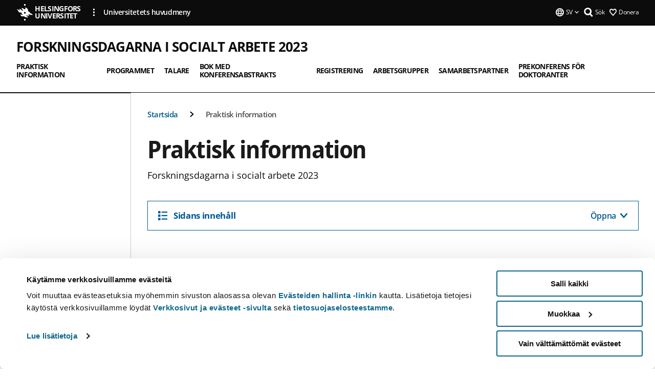

--- FILE ---
content_type: text/html; charset=UTF-8
request_url: https://www.helsinki.fi/sv/konferenser/forskningsdagarna-i-socialt-arbete-2023/praktisk-information
body_size: 11878
content:

<!DOCTYPE html>
<html lang="sv" dir="ltr" prefix="og: https://ogp.me/ns#">
<head>
  <style>
    /* Hide Cookiebot branding as soon as page loads */
    #CybotCookiebotDialogHeader,
    #CybotCookiebotDialog.CybotEdge #CybotCookiebotDialogHeader {display: none !important;}
  </style>
  <script type="text/javascript" data-cookieconsent="ignore">
    window.dataLayer = window.dataLayer || [];
    function gtag() {
        dataLayer.push(arguments);
    }
    gtag("consent", "default", {
        ad_personalization: "denied",
        ad_storage: "denied",
        ad_user_data: "denied",
        analytics_storage: "denied",
        functionality_storage: "denied",
        personalization_storage: "denied",
        security_storage: "granted",
        wait_for_update: 500
    });
    gtag("set", "ads_data_redaction", true);
    gtag("set", "url_passthrough", true);
  </script>
  
      
  
  <meta charset="utf-8" />
<meta name="description" content="Forskningsdagarna i socialt arbete 2023" />
<link rel="canonical" href="https://www.helsinki.fi/sv/konferenser/forskningsdagarna-i-socialt-arbete-2023/praktisk-information" />
<meta property="og:site_name" content="Helsingfors universitet" />
<meta property="og:type" content="website" />
<meta property="og:url" content="https://www.helsinki.fi/sv/konferenser/forskningsdagarna-i-socialt-arbete-2023/praktisk-information" />
<meta property="og:title" content="Praktisk information | Forskningsdagarna i socialt arbete 2023 | Helsingfors universitet" />
<meta property="og:description" content="Forskningsdagarna i socialt arbete 2023" />
<meta property="og:image" content="https://www.helsinki.fi/themes/custom/helsingin_yliopisto/images/share/share.png" />
<meta name="twitter:card" content="summary_large_image" />
<meta name="twitter:title" content="Praktisk information | Forskningsdagarna i socialt arbete 2023 | Helsingfors universitet" />
<meta name="twitter:description" content="Forskningsdagarna i socialt arbete 2023" />
<meta name="twitter:image" content="https://www.helsinki.fi/themes/custom/helsingin_yliopisto/images/share/share.png" />
<meta name="Generator" content="Drupal 10 (https://www.drupal.org)" />
<meta name="MobileOptimized" content="width" />
<meta name="HandheldFriendly" content="true" />
<meta name="viewport" content="width=device-width, initial-scale=1.0" />
<script id="Cookiebot" src="https://consent.cookiebot.com/uc.js" data-cbid="e422c4ee-0ebe-400c-b22b-9c74b6faeac3" async fetchpriority="high"></script>
<script type="application/ld+json">{
    "@context": "https://schema.org",
    "@type": "BreadcrumbList",
    "itemListElement": [
        {
            "@type": "ListItem",
            "position": 1,
            "name": "Startsida",
            "item": "https://www.helsinki.fi/sv"
        },
        {
            "@type": "ListItem",
            "position": 2,
            "name": "Forskningsdagarna i socialt arbete 2023",
            "item": "https://www.helsinki.fi/sv/konferenser/forskningsdagarna-i-socialt-arbete-2023"
        }
    ]
}</script>
<link rel="icon" href="/themes/custom/helsingin_yliopisto/favicon.ico" type="image/vnd.microsoft.icon" />
<link rel="alternate" hreflang="fi" href="https://www.helsinki.fi/fi/konferenssit/sosiaalityon-tutkimuksen-paivat-2023/kaytannon-tietoa" />
<link rel="alternate" hreflang="sv" href="https://www.helsinki.fi/sv/konferenser/forskningsdagarna-i-socialt-arbete-2023/praktisk-information" />
<link rel="alternate" hreflang="en" href="https://www.helsinki.fi/en/conferences/social-work-research-days-2023/practical-information" />
<link rel="modulepreload" href="/themes/custom/helsingin_yliopisto/dist/hudslib-0.9.6/esm/globalScript-3f479486.js" as="script" crossorigin fetchpriority="high" />
<link rel="modulepreload" href="/themes/custom/helsingin_yliopisto/dist/hudslib-0.9.6/esm/huds-lib.js" as="script" crossorigin fetchpriority="high" />
<link rel="modulepreload" href="/themes/custom/helsingin_yliopisto/dist/hudslib-0.9.6/esm/hy-box.entry.js" as="script" crossorigin fetchpriority="high" />
<link rel="modulepreload" href="/themes/custom/helsingin_yliopisto/dist/hudslib-0.9.6/esm/hy-breadcrumbs_15.entry.js" as="script" crossorigin fetchpriority="high" />
<link rel="modulepreload" href="/themes/custom/helsingin_yliopisto/dist/hudslib-0.9.6/esm/hy-icon-caret-down.entry.js" as="script" crossorigin fetchpriority="high" />
<link rel="modulepreload" href="/themes/custom/helsingin_yliopisto/dist/hudslib-0.9.6/esm/hy-icon-caret-left.entry.js" as="script" crossorigin fetchpriority="high" />
<link rel="modulepreload" href="/themes/custom/helsingin_yliopisto/dist/hudslib-0.9.6/esm/hy-icon-caret-right.entry.js" as="script" crossorigin fetchpriority="high" />
<link rel="modulepreload" href="/themes/custom/helsingin_yliopisto/dist/hudslib-0.9.6/esm/hy-icon-caret-up.entry.js" as="script" crossorigin fetchpriority="high" />
<link rel="modulepreload" href="/themes/custom/helsingin_yliopisto/dist/hudslib-0.9.6/esm/hy-icon-globe.entry.js" as="script" crossorigin fetchpriority="high" />
<link rel="modulepreload" href="/themes/custom/helsingin_yliopisto/dist/hudslib-0.9.6/esm/hy-icon-heart-support.entry.js" as="script" crossorigin fetchpriority="high" />
<link rel="modulepreload" href="/themes/custom/helsingin_yliopisto/dist/hudslib-0.9.6/esm/hy-icon-hy-logo.entry.js" as="script" crossorigin fetchpriority="high" />
<link rel="modulepreload" href="/themes/custom/helsingin_yliopisto/dist/hudslib-0.9.6/esm/hy-icon-search.entry.js" as="script" crossorigin fetchpriority="high" />
<link rel="modulepreload" href="/themes/custom/helsingin_yliopisto/dist/hudslib-0.9.6/esm/hy-image.entry.js" as="script" crossorigin fetchpriority="high" />
<link rel="modulepreload" href="/themes/custom/helsingin_yliopisto/dist/hudslib-0.9.6/esm/hy-main.entry.js" as="script" crossorigin fetchpriority="high" />
<link rel="modulepreload" href="/themes/custom/helsingin_yliopisto/dist/hudslib-0.9.6/esm/index-2ffe17c9.js" as="script" crossorigin fetchpriority="high" />
<link rel="modulepreload" href="/themes/custom/helsingin_yliopisto/dist/hudslib-0.9.6/esm/utils-1e7f5184.js" as="script" crossorigin fetchpriority="high" />
<link rel="preload" href="/themes/custom/helsingin_yliopisto/dist/hudslib/fonts/Open-Sans-600/Open-Sans-600.woff2" as="font" crossorigin fetchpriority="high" />
<link rel="preload" href="/themes/custom/helsingin_yliopisto/dist/hudslib/fonts/Open-Sans-regular/Open-Sans-regular.woff2" as="font" crossorigin fetchpriority="high" />

  <title>Praktisk information | Forskningsdagarna i socialt arbete 2023 | Helsingfors universitet</title>
  <link rel="stylesheet" media="all" href="/sites/default/files/css/css_kq4gKku6-phsWZ6n98t6GZmGgAB8OqQhik_D4hOZ5t0.css?delta=0&amp;language=sv&amp;theme=helsingin_yliopisto&amp;include=eJyNzUEKAjEMheELNTNHktTGNhCT0LQjc3sHXIjQhdufj_caSbBW1tspbM4xbC8UXBXijEFPEM6pLVQVyygQ40pal2Q2-Nn6C8HDdMSSHlzI3Pq4fg-mF9wjkmPH2tFb7KVPR9m-ZZvqMwtHo5I-83vGoDd-_WIJ" />
<link rel="stylesheet" media="all" href="/sites/default/files/css/css_VXKvNx9KHusFoR9cDy2zR45Z_QZ7HfXoShmJNvakuyM.css?delta=1&amp;language=sv&amp;theme=helsingin_yliopisto&amp;include=eJyNzUEKAjEMheELNTNHktTGNhCT0LQjc3sHXIjQhdufj_caSbBW1tspbM4xbC8UXBXijEFPEM6pLVQVyygQ40pal2Q2-Nn6C8HDdMSSHlzI3Pq4fg-mF9wjkmPH2tFb7KVPR9m-ZZvqMwtHo5I-83vGoDd-_WIJ" />

  <script src="/themes/custom/helsingin_yliopisto/dist/hudslib-0.9.6/esm/huds-lib.js?v=0.9.6" type="module" defer fetchpriority="high"></script>
<script src="/themes/custom/helsingin_yliopisto/dist/hudslib-0.9.6/huds-lib/huds-lib.esm.js?v=0.9.6" nomodule defer></script>
<script src="/themes/custom/helsingin_yliopisto/dist/uhds-1.0.1/component-library/component-library.esm.js?v=1.0.1" type="module" defer fetchpriority="high"></script>


  <link rel="preconnect" href="//customer.cludo.com"/>
  <link rel="preconnect" href="//consent.cookiebot.com"/>
  <link rel="dns-prefetch" href="//siteimproveanalytics.com"/>
  <link rel="dns-prefetch" href="//d2oarllo6tn86.cloudfront.net" />
  <link rel="dns-prefetch" href="//connect.facebook.net" />

  <link rel="preload" href="https://customer.cludo.com/assets/2594/11998/cludo-search.min.css" as="style" onload="this.onload=null;this.rel='stylesheet'">
  <noscript><link rel="stylesheet" href="https://customer.cludo.com/assets/2594/11998/cludo-search.min.css"></noscript>

  
        <style>
    html :not(:defined){visibility:hidden}html.prerendered :not(:defined){visibility:visible}.visually-hidden{position:absolute!important;overflow:hidden;clip:rect(1px,1px,1px,1px);width:1px;height:1px;word-wrap:normal}
  </style>
</head>
<body class="ct--content_page is-group-page">
  <!-- Google Tag Manager (noscript) -->
  <noscript><iframe src="https://www.googletagmanager.com/ns.html?id=GTM-5PMSGQ"
  height="0" width="0" style="display:none;visibility:hidden"></iframe></noscript>
  <!-- End Google Tag Manager (noscript) -->

    <ds-store ds-language="sv"></ds-store>

    <a href="#main-content" class="visually-hidden focusable">
      Hoppa till huvudinnehåll
  </a>
  
    <div class="dialog-off-canvas-main-canvas" data-off-canvas-main-canvas>
    
<div class="layout-container">

  

  <header role="banner">
    
  <div class="hy-region--header">
    
              
                              
                                                                                                    
        
                
                              
                                                                                  
        
                
                              
                                                                                  
        
                
                              
                                                                                  
        
                
                              
                                                                                  
        
                
                              
                                                                                  
        
                
                              
                                                                                  
        
                
                              
                                                                                  
        
                
                  
                                                                                                          
                                                                                        
                                                                                        
                                                                                        
                                                                                        
                                                                                        
                      
            <hy-site-header
      is-group="true"
      is-luomus-group = "false"
      is-beta-group = "false"
      group-type = "generic_site_group_menu"
      group-logo-url=""
      research-group-label = "Forskningsgrupp"
      site-label="Helsingfors universitet"
      site-url="/sv"
      logo-label="Forskningsdagarna i socialt arbete 2023"
      logo-url="/sv/konferenser/forskningsdagarna-i-socialt-arbete-2023"
      menu-label="Meny"
      menu-label-close="Stäng"
      data-menu-language="[{&quot;langCode&quot;:&quot;fi&quot;,&quot;abbr&quot;:&quot;SUOMI&quot;,&quot;label&quot;:&quot;SUOMI (FI)&quot;,&quot;isActive&quot;:false,&quot;url&quot;:&quot;\/fi\/konferenssit\/sosiaalityon-tutkimuksen-paivat-2023\/kaytannon-tietoa&quot;},{&quot;langCode&quot;:&quot;sv&quot;,&quot;abbr&quot;:&quot;SVENSKA&quot;,&quot;label&quot;:&quot;SVENSKA (SV)&quot;,&quot;isActive&quot;:true,&quot;url&quot;:&quot;\/sv\/konferenser\/forskningsdagarna-i-socialt-arbete-2023\/praktisk-information&quot;},{&quot;langCode&quot;:&quot;en&quot;,&quot;abbr&quot;:&quot;ENGLISH&quot;,&quot;label&quot;:&quot;ENGLISH (EN)&quot;,&quot;isActive&quot;:false,&quot;url&quot;:&quot;\/en\/conferences\/social-work-research-days-2023\/practical-information&quot;}]"
      data-menu-donate="[{&quot;label&quot;:&quot;Donera&quot;,&quot;url&quot;:&quot;https:\/\/www.helsinki.fi\/sv\/innovationer-och-samarbete\/donera&quot;}]"
      data-site-header-labels="{&quot;menu_labels&quot;:{&quot;open&quot;:&quot;\u00d6ppna mobil meny&quot;,&quot;close&quot;:&quot;St\u00e4ng mobil meny&quot;,&quot;expand&quot;:&quot;\u00d6ppna submeny f\u00f6r&quot;,&quot;return&quot;:&quot;Tillbaka till f\u00f6reg\u00e5ende plan&quot;,&quot;home&quot;:&quot;Startsida&quot;,&quot;main&quot;:&quot;Huvudmeny&quot;,&quot;front_page&quot;:&quot;Startsida&quot;},&quot;search_labels&quot;:{&quot;label&quot;:&quot;S\u00f6k&quot;,&quot;open&quot;:&quot;S\u00f6k&quot;,&quot;close&quot;:&quot;S\u00f6k&quot;},&quot;language_labels&quot;:{&quot;open&quot;:&quot;\u00d6ppna spr\u00e5k meny&quot;,&quot;close&quot;:&quot;St\u00e4ng spr\u00e5k meny&quot;},&quot;group_pages&quot;:{&quot;university_main_menu&quot;:&quot;Universitetets huvudmeny&quot;,&quot;university_home_page&quot;:&quot;Universitetets &quot;,&quot;university_front_page&quot;:&quot;Startsida&quot;}}"
      data-site-search-labels="{&quot;search_description&quot;:&quot;web pages, study options, people, research groups, etc\u2026&quot;,&quot;search_placeholder&quot;:&quot;What do you want to find\u2026&quot;,&quot;search_label&quot;:&quot;S\u00f6k&quot;,&quot;search_close_label&quot;:&quot;Exit search&quot;,&quot;search_tools_label&quot;:&quot;Special Search tools&quot;}"
      data-search-tools="null"
      data-main-menu-links="[{&quot;menuLinkId&quot;:&quot;23949b425877470b042939ed7dd7520f&quot;,&quot;isActive&quot;:&quot;false&quot;,&quot;isExternal&quot;:false,&quot;label&quot;:&quot;Aktuellt&quot;,&quot;url&quot;:&quot;\/sv\/aktuellt&quot;,&quot;description&quot;:&quot;&quot;,&quot;closeButtonTitle&quot;:&quot;St\u00e4ng&quot;},{&quot;menuLinkId&quot;:&quot;3809668c62f68a322b04e9d7e83d2be6&quot;,&quot;isActive&quot;:&quot;false&quot;,&quot;isExternal&quot;:false,&quot;label&quot;:&quot;Utbildning och undervisning&quot;,&quot;url&quot;:&quot;\/sv\/utbildning-och-undervisning&quot;,&quot;description&quot;:&quot;&quot;,&quot;closeButtonTitle&quot;:&quot;St\u00e4ng&quot;},{&quot;menuLinkId&quot;:&quot;a5511251070caf4065b59603afb8406f&quot;,&quot;isActive&quot;:&quot;false&quot;,&quot;isExternal&quot;:false,&quot;label&quot;:&quot;Forskning&quot;,&quot;url&quot;:&quot;\/sv\/forskning&quot;,&quot;description&quot;:&quot;&quot;,&quot;closeButtonTitle&quot;:&quot;St\u00e4ng&quot;},{&quot;menuLinkId&quot;:&quot;536805e69bd47e9a43d8b574ce718432&quot;,&quot;isActive&quot;:&quot;false&quot;,&quot;isExternal&quot;:false,&quot;label&quot;:&quot;Innovationer och samarbete&quot;,&quot;url&quot;:&quot;\/sv\/innovationer-och-samarbete&quot;,&quot;description&quot;:&quot;&quot;,&quot;closeButtonTitle&quot;:&quot;St\u00e4ng&quot;},{&quot;menuLinkId&quot;:&quot;1c0a63f86fc85e1f9d2a8d2caa1e94e6&quot;,&quot;isActive&quot;:&quot;false&quot;,&quot;isExternal&quot;:false,&quot;label&quot;:&quot;Om oss&quot;,&quot;url&quot;:&quot;\/sv\/om-oss&quot;,&quot;description&quot;:&quot;&quot;,&quot;closeButtonTitle&quot;:&quot;St\u00e4ng&quot;},{&quot;menuLinkId&quot;:&quot;eda6b7586d606ffd7eff24869d731bd7&quot;,&quot;isActive&quot;:&quot;false&quot;,&quot;isExternal&quot;:false,&quot;label&quot;:&quot;Fakulteter och enheter&quot;,&quot;url&quot;:&quot;\/sv\/fakulteter-och-enheter&quot;,&quot;description&quot;:&quot;&quot;,&quot;closeButtonTitle&quot;:&quot;St\u00e4ng&quot;}]"
    >
      <nav
        role="navigation"
        class="hy-site-header__menu-desktop is-group is-dropdown js-hy-desktop-navigation"
        slot="menu"
        is-group="true"
        is-dropdown="true"
      >
                                  <ul class="hy-desktop-menu hy-menu">
                                            <li
            class='hy-desktop-menu__item'
          >
            <a
                              aria-current="page"
                            href="/sv/konferenser/forskningsdagarna-i-socialt-arbete-2023/praktisk-information"
              target=_self
              class='hy-desktop-menu__button'
              menu-link-id="36f75875ca8eebabe234535ccc9c4b3e"
              aria-haspopup="menu"
            >
                              <span class="label">Praktisk information</span>
                          </a>
          </li>
                                    <li
            class='hy-desktop-menu__item'
          >
            <a
                            href="/sv/konferenser/forskningsdagarna-i-socialt-arbete-2023/programmet"
              target=_self
              class='hy-desktop-menu__button'
              menu-link-id="4bfad5ecc7cbf840f91c661102bd8192"
              aria-haspopup="menu"
            >
                              <span class="label">Programmet</span>
                          </a>
          </li>
                                    <li
            class='hy-desktop-menu__item'
          >
            <a
                            href="/sv/konferenser/forskningsdagarna-i-socialt-arbete-2023/talare"
              target=_self
              class='hy-desktop-menu__button'
              menu-link-id="e8a9f5746d3a612d0e02a877af080894"
              aria-haspopup="menu"
            >
                              <span class="label">Talare</span>
                          </a>
          </li>
                                    <li
            class='hy-desktop-menu__item'
          >
            <a
                            href="/sv/konferenser/forskningsdagarna-i-socialt-arbete-2023/bok-med-konferensabstrakts"
              target=_self
              class='hy-desktop-menu__button'
              menu-link-id="5a510c5eb57537a35fcfceace6f9edde"
              aria-haspopup="menu"
            >
                              <span class="label">Bok med konferensabstrakts</span>
                          </a>
          </li>
                                    <li
            class='hy-desktop-menu__item'
          >
            <a
                            href="/sv/konferenser/forskningsdagarna-i-socialt-arbete-2023/registrering"
              target=_self
              class='hy-desktop-menu__button'
              menu-link-id="ac04cbe71dc01a1b6f419c310cc249d9"
              aria-haspopup="menu"
            >
                              <span class="label">Registrering</span>
                          </a>
          </li>
                                    <li
            class='hy-desktop-menu__item'
          >
            <a
                            href="/sv/konferenser/forskningsdagarna-i-socialt-arbete-2023/workshops"
              target=_self
              class='hy-desktop-menu__button'
              menu-link-id="50b17eb430e3e46cb4bd91186b8f59e9"
              aria-haspopup="menu"
            >
                              <span class="label">Arbetsgrupper</span>
                          </a>
          </li>
                                    <li
            class='hy-desktop-menu__item'
          >
            <a
                            href="/sv/konferenser/forskningsdagarna-i-socialt-arbete-2023/samarbetspartner"
              target=_self
              class='hy-desktop-menu__button'
              menu-link-id="37148dbbd034bf407e80b5f83c7e44e8"
              aria-haspopup="menu"
            >
                              <span class="label">Samarbetspartner</span>
                          </a>
          </li>
                                    <li
            class='hy-desktop-menu__item'
          >
            <a
                            href="/sv/konferenser/forskningsdagarna-i-socialt-arbete-2023/prekonferens-doktoranter"
              target=_self
              class='hy-desktop-menu__button'
              menu-link-id="fba60d2a2a831edd1782e1634fadfb37"
              aria-haspopup="menu"
            >
                              <span class="label">Prekonferens för doktoranter</span>
                          </a>
          </li>
              
          </ul>
            </nav>
      <nav role='navigation' class="hy-mobile-menu js-hy-mobile-navigation is-hidden" slot="menu_mobile">
        <section class="hy-mobile-menu__header">
          <div id="menu-bc-container" class="hy-mobile-menu__breadcrumbs">
            <button
              aria-label="Return back to: Front page"
              class="hy-menu-mobile-breadcrumb is-hidden"
              data-home-label="Startsida"
              data-current-label="Startsida"
              data-main-nav-label="Huvudmeny"
              data-prev-level="0"
              data-front-url="/sv"
            >
              <hy-icon icon='hy-icon-caret-left' class="is-hidden" size=10></hy-icon>
              <span class='hy-menu-mobile-breadcrumb__label'>Startsida</span>
            </button>
            <a
              aria-label="Return back to: Front page"
              class="hy-menu-mobile-breadcrumb__link"
              href="/sv/konferenser/forskningsdagarna-i-socialt-arbete-2023"
            >
              <hy-icon icon='hy-icon-caret-left' class="is-hidden" size=10></hy-icon>
              <span class='hy-menu-mobile-breadcrumb__label'>Startsida</span>
            </a>
          </div>
          <button class="hy-mobile-menu__menu-close-button" aria-label="Close menu" disabled aria-hidden="true">
            <span>Close</span>
            <hy-icon icon='hy-icon-remove' size=16 />
          </button>
        </section>
        <section class="hy-mobile-menu__menu-container" data-mobile-menu="[{&quot;menu_link_id&quot;:&quot;796fc26c-8db9-4199-bc90-8185b99cc672&quot;,&quot;menu_parent_id&quot;:null,&quot;in_active_trail&quot;:true,&quot;menu_link_title&quot;:&quot;Praktisk information&quot;,&quot;menu_link_uri&quot;:&quot;\/sv\/konferenser\/forskningsdagarna-i-socialt-arbete-2023\/praktisk-information&quot;,&quot;menu_link_level&quot;:1,&quot;menu_link_shortcuts&quot;:[]},{&quot;menu_link_id&quot;:&quot;a4a72464-e2d2-4f69-839a-9cd8a61789d4&quot;,&quot;menu_parent_id&quot;:null,&quot;in_active_trail&quot;:false,&quot;menu_link_title&quot;:&quot;Programmet&quot;,&quot;menu_link_uri&quot;:&quot;\/sv\/konferenser\/forskningsdagarna-i-socialt-arbete-2023\/programmet&quot;,&quot;menu_link_level&quot;:1,&quot;menu_link_shortcuts&quot;:[]},{&quot;menu_link_id&quot;:&quot;f9f4bc1d-7a65-42e3-b871-50193fc4dbf4&quot;,&quot;menu_parent_id&quot;:null,&quot;in_active_trail&quot;:false,&quot;menu_link_title&quot;:&quot;Talare&quot;,&quot;menu_link_uri&quot;:&quot;\/sv\/konferenser\/forskningsdagarna-i-socialt-arbete-2023\/talare&quot;,&quot;menu_link_level&quot;:1,&quot;menu_link_shortcuts&quot;:[]},{&quot;menu_link_id&quot;:&quot;0ef7b95c-eb1d-4420-adcc-675c19c07a2a&quot;,&quot;menu_parent_id&quot;:null,&quot;in_active_trail&quot;:false,&quot;menu_link_title&quot;:&quot;Bok med konferensabstrakts&quot;,&quot;menu_link_uri&quot;:&quot;\/sv\/konferenser\/forskningsdagarna-i-socialt-arbete-2023\/bok-med-konferensabstrakts&quot;,&quot;menu_link_level&quot;:1,&quot;menu_link_shortcuts&quot;:[]},{&quot;menu_link_id&quot;:&quot;363e5990-fb8d-4d0f-ae69-c66aad83e892&quot;,&quot;menu_parent_id&quot;:null,&quot;in_active_trail&quot;:false,&quot;menu_link_title&quot;:&quot;Registrering&quot;,&quot;menu_link_uri&quot;:&quot;\/sv\/konferenser\/forskningsdagarna-i-socialt-arbete-2023\/registrering&quot;,&quot;menu_link_level&quot;:1,&quot;menu_link_shortcuts&quot;:[]},{&quot;menu_link_id&quot;:&quot;5c2a8bc4-26e7-41ea-9d8a-1603cbb98b5c&quot;,&quot;menu_parent_id&quot;:null,&quot;in_active_trail&quot;:false,&quot;menu_link_title&quot;:&quot;Arbetsgrupper&quot;,&quot;menu_link_uri&quot;:&quot;\/sv\/konferenser\/forskningsdagarna-i-socialt-arbete-2023\/workshops&quot;,&quot;menu_link_level&quot;:1,&quot;menu_link_shortcuts&quot;:[]},{&quot;menu_link_id&quot;:&quot;20ebbb7f-4d79-4059-87a6-9fc8afbc09c4&quot;,&quot;menu_parent_id&quot;:null,&quot;in_active_trail&quot;:false,&quot;menu_link_title&quot;:&quot;Samarbetspartner&quot;,&quot;menu_link_uri&quot;:&quot;\/sv\/konferenser\/forskningsdagarna-i-socialt-arbete-2023\/samarbetspartner&quot;,&quot;menu_link_level&quot;:1,&quot;menu_link_shortcuts&quot;:[]},{&quot;menu_link_id&quot;:&quot;753708ab-522a-467a-9430-71c131aa4703&quot;,&quot;menu_parent_id&quot;:null,&quot;in_active_trail&quot;:false,&quot;menu_link_title&quot;:&quot;Prekonferens f\u00f6r doktoranter&quot;,&quot;menu_link_uri&quot;:&quot;\/sv\/konferenser\/forskningsdagarna-i-socialt-arbete-2023\/prekonferens-doktoranter&quot;,&quot;menu_link_level&quot;:1,&quot;menu_link_shortcuts&quot;:[]}]">
                  </section>
              </nav>
    </hy-site-header>
  

  </div>

  </header>

  
  

  

  

  
    <hy-main role="main" has-sidebar=true>
      <a id="main-content" tabindex="-1"></a>      <div class="layout-content">
        
<div class="hy-main-content-wrapper">
            </div>
                  
  <div class="hy-region--content">
    <div data-drupal-messages-fallback class="hidden"></div><div id="block-breadcrumbs-2">
  
    
      
  
                                              
                  
              
                    <div class="hy-main-content-wrapper">
        <hy-breadcrumbs variant='' data-items='[{&quot;text&quot;:&quot;Startsida&quot;,&quot;url&quot;:&quot;\/sv\/konferenser\/forskningsdagarna-i-socialt-arbete-2023&quot;},{&quot;text&quot;:&quot;Praktisk information&quot;,&quot;url&quot;:&quot;&quot;}]'>
      </hy-breadcrumbs>
    </div>

            

  </div>
<div class="node node--type-content-page node--view-mode-full ds-1col clearfix is-content-page">


      
            <div class="hy-main-content-wrapper">
        <div class="page-title__wrapper page-title__wrapper--common">
          <h1 class="page-title__h1 page-title__h1--common">
            Praktisk information
          </h1>
        </div>
      </div>
      
                    <div class="hy-main-content-wrapper">
              <hy-ingress>Forskningsdagarna i socialt arbete 2023</hy-ingress>
          </div>
            
                    
      <div class="hy-main-content-wrapper">
          <hy-anchor-link-list
          list-title="Sidans innehåll"
          open-label="Öppna"
          close-label="Stäng"
          anchor-items='[{&quot;title&quot;:&quot;Kontaktuppgifter&quot;,&quot;url&quot;:&quot;#kontaktuppgifter&quot;},{&quot;title&quot;:&quot;Tidsplan f\u00f6r arbetsgrupperna&quot;,&quot;url&quot;:&quot;#tidsplan-f\u00f6r-arbetsgrupperna&quot;},{&quot;title&quot;:&quot;Platser och tillg\u00e4nglighet&quot;,&quot;url&quot;:&quot;#platser-och-tillg\u00e4nglighet&quot;},{&quot;title&quot;:&quot;Principer f\u00f6r tryggare rum&quot;,&quot;url&quot;:&quot;#principer-f\u00f6r-tryggare-rum&quot;}]'
        >
        </hy-anchor-link-list>
      </div>
  
                        


  <div class="paragraph paragraph--type--text-paragraph paragraph--view-mode--default">
    
              <div class="hy-main-content-wrapper">
                	          <hy-heading heading=h2 id="kontaktuppgifter" section=contentsection>
            Kontaktuppgifter
          </hy-heading>
              
      <hy-paragraph-text variant=content_page placement=external>
        
                    <p>Kontaktperson:&nbsp;</p>
<p><ds-link ds-href="mailto:eveliina.heino@helsinki.fi" ds-text="eveliina.heino@helsinki.fi" ds-target="_self"></ds-link></p>

            
      </hy-paragraph-text>

                    <hy-box mb="1.75, 1.75, 2, 2.5"></hy-box>
      
              </div>
      
      </div>

                        


  <div class="paragraph paragraph--type--text-paragraph paragraph--view-mode--default">
    
              <div class="hy-main-content-wrapper">
                	          <hy-heading heading=h2 id="tidsplan-för-arbetsgrupperna" section=contentsection>
            Tidsplan för arbetsgrupperna
          </hy-heading>
              
      <hy-paragraph-text variant=content_page placement=external>
        
                    <p>Se tidtabellen för arbetsgrupperna på <ds-link ds-href="https://www.helsinki.fi/fi/konferenssit/sosiaalityon-tutkimuksen-paivat-2023/kaytannon-tietoa" ds-text="finska" ds-target="_self"></ds-link> eller <ds-link ds-href="https://www.helsinki.fi/en/conferences/social-work-research-days-2023/practical-information" ds-text="engelska" ds-target="_self"></ds-link>.</p>
<p>&nbsp;
</p>
<p>&nbsp;</p>

            
      </hy-paragraph-text>

                    <hy-box mb="1.75, 1.75, 2, 2.5"></hy-box>
      
              </div>
      
      </div>

                        
			<div>
      				<div class="hy-main-content-wrapper">
														<hy-heading heading=h2 id=platser-och-tillgänglighet section=contentsection>
						Platser och tillgänglighet
					</hy-heading>
											<hy-two-columns >
                    <div slot="main">
            
                    


  <div class="paragraph paragraph--type--text-paragraph paragraph--view-mode--text-with-two-columns">
    
      
      <hy-paragraph-text variant=content_page placement=internal>
        
                    <h5 lang="EN-US">Helsingfors universitetets huvudbyggnad&nbsp;</h5>
<p lang="EN-US">Unionsgatan 34&nbsp;</p>
<p>Tillgänglig ingång Yliopistonkatu 2</p>
<p>Könsneutrala toaletter finns i källaren och i alla korridorer på andra och tredje våningen. Könsuppdelade toaletter finns i lobbyn på första våningen. Den tillgängliga toaletten finns i källaren.</p>
<h5 lang="EN-US">Porthania&nbsp;</h5>
<p lang="EN-US">Universitetsgatan 3&nbsp;</p>
<p>Tillgänglig ingång vid huvudentrén</p>
<p>Könsneutrala toaletter finns i korridorerna på 3:e, 4:e och 6:e våningen. Könsuppdelade toaletter finns i lobbyn på första och andra våningen. Tillgängliga toaletter finns i lobbyn på första våningen.</p>
<h5 lang="EN-US">Forsthuset&nbsp;</h5>
<p lang="EN-US">Unionsgatan 40 /&nbsp;Fabiansgatan 39</p>
<p>Ingången till Unionsgatan 40 är tillgänglig. Obs: Ingången vid Fabiansgatan 39 är otillgänglig.</p>
<p>Den tillgängliga toaletten finns på första våningen. För att öppna den ber du vaktmästaren på första våningen, som öppnar dörren genom att trycka på en knapp. De andra toaletterna är könsuppdelade.</p>
<h5 lang="EN-US">Språkcentrum&nbsp;</h5>
<p lang="EN-US">Fabiansgatan 26&nbsp;</p>
<p>Tillgänglig ingång Fabiansgatan 28</p>
<p>Tillgängliga toaletter finns på första och tredje våningen. Andra toaletter är könsuppdelade.</p>
<h5 lang="EN-US">Helsingfors stadshus</h5>
<p lang="EN-US">Norra Esplanaden 11-13&nbsp;</p>
<p lang="EN-US"><ds-link ds-href="https://www.hel.fi/helsinki/sv/stad-och-forvaltning/delta/kontakt/sok-verksamhetsstallen/toimipistekuvaus?id=28473" ds-text="Tillgänglighet" ds-target="_blank"></ds-link></p>

            
      </hy-paragraph-text>

                    <hy-box mb="1.75, 1.75, 2, 2.5"></hy-box>
      
      
      </div>

            
          </div>
					<div slot="side">
						
      <div>
              <div>
          

						<hy-image
				source-set="[{&quot;src&quot;:&quot;\/assets\/drupal\/s3fs-public\/styles\/16_10_xl\/public\/migrated-generic-group-long-pages\/body-images\/58891-main_building_lift_up_image.png.webp?itok=SlEb-3Dl 1x, \/assets\/drupal\/s3fs-public\/styles\/16_10_xl_2x\/public\/migrated-generic-group-long-pages\/body-images\/58891-main_building_lift_up_image.png.webp?itok=_kB0vOSf 2x&quot;,&quot;media&quot;:&quot;all and (min-width: 1200px)&quot;,&quot;type&quot;:&quot;image\/webp&quot;},{&quot;src&quot;:&quot;\/assets\/drupal\/s3fs-public\/styles\/16_10_xl\/public\/migrated-generic-group-long-pages\/body-images\/58891-main_building_lift_up_image.png.webp?itok=SlEb-3Dl 1x, \/assets\/drupal\/s3fs-public\/styles\/16_10_xl_2x\/public\/migrated-generic-group-long-pages\/body-images\/58891-main_building_lift_up_image.png.webp?itok=_kB0vOSf 2x&quot;,&quot;media&quot;:&quot;all and (min-width: 960px)&quot;,&quot;type&quot;:&quot;image\/webp&quot;},{&quot;src&quot;:&quot;\/assets\/drupal\/s3fs-public\/styles\/16_10_l\/public\/migrated-generic-group-long-pages\/body-images\/58891-main_building_lift_up_image.png.webp?itok=z8WvNiEb 1x, \/assets\/drupal\/s3fs-public\/styles\/16_10_l_2x\/public\/migrated-generic-group-long-pages\/body-images\/58891-main_building_lift_up_image.png.webp?itok=Ns2bR9DN 2x&quot;,&quot;media&quot;:&quot;all and (min-width: 768px) and (max-width: 959px)&quot;,&quot;type&quot;:&quot;image\/webp&quot;},{&quot;src&quot;:&quot;\/assets\/drupal\/s3fs-public\/styles\/16_10_m\/public\/migrated-generic-group-long-pages\/body-images\/58891-main_building_lift_up_image.png.webp?itok=Djf6WOaN 1x, \/assets\/drupal\/s3fs-public\/styles\/16_10_m_2x\/public\/migrated-generic-group-long-pages\/body-images\/58891-main_building_lift_up_image.png.webp?itok=H1bo4T5U 2x&quot;,&quot;media&quot;:&quot;all and (min-width: 480px) and (max-width: 767px)&quot;,&quot;type&quot;:&quot;image\/webp&quot;},{&quot;src&quot;:&quot;\/assets\/drupal\/s3fs-public\/styles\/16_10_s\/public\/migrated-generic-group-long-pages\/body-images\/58891-main_building_lift_up_image.png.webp?itok=WIFzhZdK 1x, \/assets\/drupal\/s3fs-public\/styles\/16_10_s_2x\/public\/migrated-generic-group-long-pages\/body-images\/58891-main_building_lift_up_image.png.webp?itok=fkqLemPr 2x&quot;,&quot;media&quot;:&quot;(min-width: 0px)&quot;,&quot;type&quot;:&quot;image\/webp&quot;}]"
				image-url="/assets/drupal/s3fs-public/styles/16_10_fallback/public/migrated-generic-group-long-pages/body-images/58891-main_building_lift_up_image.png.jpeg?itok=JwjvTMSv"
				image-alt=""
				aspect-ratio-width=16
				aspect-ratio-height=10
				caption="Huvudbyggnaden"
			>
			</hy-image>
			
        </div>
              <div>
          

						<hy-image
				source-set="[{&quot;src&quot;:&quot;\/assets\/drupal\/s3fs-public\/styles\/16_10_xl\/public\/migrated-research-group\/paragraph-images\/porthania.jpg.webp?itok=i2ksKIjk 1x, \/assets\/drupal\/s3fs-public\/styles\/16_10_xl_2x\/public\/migrated-research-group\/paragraph-images\/porthania.jpg.webp?itok=dyRZVfWq 2x&quot;,&quot;media&quot;:&quot;all and (min-width: 1200px)&quot;,&quot;type&quot;:&quot;image\/webp&quot;},{&quot;src&quot;:&quot;\/assets\/drupal\/s3fs-public\/styles\/16_10_xl\/public\/migrated-research-group\/paragraph-images\/porthania.jpg.webp?itok=i2ksKIjk 1x, \/assets\/drupal\/s3fs-public\/styles\/16_10_xl_2x\/public\/migrated-research-group\/paragraph-images\/porthania.jpg.webp?itok=dyRZVfWq 2x&quot;,&quot;media&quot;:&quot;all and (min-width: 960px)&quot;,&quot;type&quot;:&quot;image\/webp&quot;},{&quot;src&quot;:&quot;\/assets\/drupal\/s3fs-public\/styles\/16_10_l\/public\/migrated-research-group\/paragraph-images\/porthania.jpg.webp?itok=GiTrV0-2 1x, \/assets\/drupal\/s3fs-public\/styles\/16_10_l_2x\/public\/migrated-research-group\/paragraph-images\/porthania.jpg.webp?itok=YYZIZX4J 2x&quot;,&quot;media&quot;:&quot;all and (min-width: 768px) and (max-width: 959px)&quot;,&quot;type&quot;:&quot;image\/webp&quot;},{&quot;src&quot;:&quot;\/assets\/drupal\/s3fs-public\/styles\/16_10_m\/public\/migrated-research-group\/paragraph-images\/porthania.jpg.webp?itok=GQu2Ba_A 1x, \/assets\/drupal\/s3fs-public\/styles\/16_10_m_2x\/public\/migrated-research-group\/paragraph-images\/porthania.jpg.webp?itok=oUgxXKKm 2x&quot;,&quot;media&quot;:&quot;all and (min-width: 480px) and (max-width: 767px)&quot;,&quot;type&quot;:&quot;image\/webp&quot;},{&quot;src&quot;:&quot;\/assets\/drupal\/s3fs-public\/styles\/16_10_s\/public\/migrated-research-group\/paragraph-images\/porthania.jpg.webp?itok=jqOhTNPv 1x, \/assets\/drupal\/s3fs-public\/styles\/16_10_s_2x\/public\/migrated-research-group\/paragraph-images\/porthania.jpg.webp?itok=ATLAuXjl 2x&quot;,&quot;media&quot;:&quot;(min-width: 0px)&quot;,&quot;type&quot;:&quot;image\/webp&quot;}]"
				image-url="/assets/drupal/s3fs-public/styles/16_10_fallback/public/migrated-research-group/paragraph-images/porthania.jpg.jpeg?itok=P4ExiqSG"
				image-alt=""
				aspect-ratio-width=16
				aspect-ratio-height=10
				caption="Porthania"
			>
			</hy-image>
			
        </div>
              <div>
          

						<hy-image
				source-set="[{&quot;src&quot;:&quot;\/assets\/drupal\/s3fs-public\/styles\/16_10_xl\/public\/migrated-group-news\/179690-metsatalo_01_photohy_eeroroine_1.jpg.webp?itok=lKbzgriP 1x, \/assets\/drupal\/s3fs-public\/styles\/16_10_xl_2x\/public\/migrated-group-news\/179690-metsatalo_01_photohy_eeroroine_1.jpg.webp?itok=2XjKnadC 2x&quot;,&quot;media&quot;:&quot;all and (min-width: 1200px)&quot;,&quot;type&quot;:&quot;image\/webp&quot;},{&quot;src&quot;:&quot;\/assets\/drupal\/s3fs-public\/styles\/16_10_xl\/public\/migrated-group-news\/179690-metsatalo_01_photohy_eeroroine_1.jpg.webp?itok=lKbzgriP 1x, \/assets\/drupal\/s3fs-public\/styles\/16_10_xl_2x\/public\/migrated-group-news\/179690-metsatalo_01_photohy_eeroroine_1.jpg.webp?itok=2XjKnadC 2x&quot;,&quot;media&quot;:&quot;all and (min-width: 960px)&quot;,&quot;type&quot;:&quot;image\/webp&quot;},{&quot;src&quot;:&quot;\/assets\/drupal\/s3fs-public\/styles\/16_10_l\/public\/migrated-group-news\/179690-metsatalo_01_photohy_eeroroine_1.jpg.webp?itok=V_ngylxJ 1x, \/assets\/drupal\/s3fs-public\/styles\/16_10_l_2x\/public\/migrated-group-news\/179690-metsatalo_01_photohy_eeroroine_1.jpg.webp?itok=v_j_XP_X 2x&quot;,&quot;media&quot;:&quot;all and (min-width: 768px) and (max-width: 959px)&quot;,&quot;type&quot;:&quot;image\/webp&quot;},{&quot;src&quot;:&quot;\/assets\/drupal\/s3fs-public\/styles\/16_10_m\/public\/migrated-group-news\/179690-metsatalo_01_photohy_eeroroine_1.jpg.webp?itok=cO8wCTD7 1x, \/assets\/drupal\/s3fs-public\/styles\/16_10_m_2x\/public\/migrated-group-news\/179690-metsatalo_01_photohy_eeroroine_1.jpg.webp?itok=lxXqsMtX 2x&quot;,&quot;media&quot;:&quot;all and (min-width: 480px) and (max-width: 767px)&quot;,&quot;type&quot;:&quot;image\/webp&quot;},{&quot;src&quot;:&quot;\/assets\/drupal\/s3fs-public\/styles\/16_10_s\/public\/migrated-group-news\/179690-metsatalo_01_photohy_eeroroine_1.jpg.webp?itok=MWrupI5B 1x, \/assets\/drupal\/s3fs-public\/styles\/16_10_s_2x\/public\/migrated-group-news\/179690-metsatalo_01_photohy_eeroroine_1.jpg.webp?itok=R1_7xqmm 2x&quot;,&quot;media&quot;:&quot;(min-width: 0px)&quot;,&quot;type&quot;:&quot;image\/webp&quot;}]"
				image-url="/assets/drupal/s3fs-public/styles/16_10_fallback/public/migrated-group-news/179690-metsatalo_01_photohy_eeroroine_1.jpg.jpeg?itok=OxFUkk5h"
				image-alt=""
				aspect-ratio-width=16
				aspect-ratio-height=10
				caption="Forsthuset"
			>
			</hy-image>
			
        </div>
              <div>
          

						<hy-image
				source-set="[{&quot;src&quot;:&quot;\/assets\/drupal\/s3fs-public\/styles\/2_3_xl\/public\/migrated-generic-group-long-pages\/body-images\/124120-kielikeskus_2012-75muokattu2.jpg.webp?itok=umLyv7ta 1x, \/assets\/drupal\/s3fs-public\/styles\/2_3_xl_2x\/public\/migrated-generic-group-long-pages\/body-images\/124120-kielikeskus_2012-75muokattu2.jpg.webp?itok=0lLlvDK_ 2x&quot;,&quot;media&quot;:&quot;all and (min-width: 1200px)&quot;,&quot;type&quot;:&quot;image\/webp&quot;},{&quot;src&quot;:&quot;\/assets\/drupal\/s3fs-public\/styles\/2_3_wide\/public\/migrated-generic-group-long-pages\/body-images\/124120-kielikeskus_2012-75muokattu2.jpg.webp?itok=MeeOh79B 1x, \/assets\/drupal\/s3fs-public\/styles\/2_3_wide_2x\/public\/migrated-generic-group-long-pages\/body-images\/124120-kielikeskus_2012-75muokattu2.jpg.webp?itok=5R9MpQKm 2x&quot;,&quot;media&quot;:&quot;all and (min-width: 960px)&quot;,&quot;type&quot;:&quot;image\/webp&quot;},{&quot;src&quot;:&quot;\/assets\/drupal\/s3fs-public\/styles\/2_3_medium\/public\/migrated-generic-group-long-pages\/body-images\/124120-kielikeskus_2012-75muokattu2.jpg.webp?itok=vqS7T1T8 1x&quot;,&quot;media&quot;:&quot;all and (min-width: 768px) and (max-width: 959px)&quot;,&quot;type&quot;:&quot;image\/webp&quot;},{&quot;src&quot;:&quot;\/assets\/drupal\/s3fs-public\/styles\/2_3_mobile\/public\/migrated-generic-group-long-pages\/body-images\/124120-kielikeskus_2012-75muokattu2.jpg.webp?itok=6y2jySMh 1x&quot;,&quot;media&quot;:&quot;(min-width: 0px)&quot;,&quot;type&quot;:&quot;image\/webp&quot;}]"
				image-url="/assets/drupal/s3fs-public/styles/2_3_fallback/public/migrated-generic-group-long-pages/body-images/124120-kielikeskus_2012-75muokattu2.jpg.jpeg?itok=Qx6bmXKO"
				image-alt=""
				aspect-ratio-width=2
				aspect-ratio-height=3
				caption="Språkcentrum"
			>
			</hy-image>
			
        </div>
          </div>
  
					</div>
				</hy-two-columns>
							</div>
					</div>
	
                        


  <div class="paragraph paragraph--type--text-paragraph paragraph--view-mode--default">
    
              <div class="hy-main-content-wrapper">
                	          <hy-heading heading=h2 id="principer-för-tryggare-rum" section=contentsection>
            Principer för tryggare rum
          </hy-heading>
              
      <hy-paragraph-text variant=content_page placement=external>
        
                    <p>Vi ber dig att följa principerna för Tryggare rum när du deltar i forskningsdagarna i socialt arbete. Tryggare rum är platser där alla deltagare arbetar tillsammans för att skapa en atmosfär som är så respektfull, icke-diskriminerande och öppen för lärande som möjligt. I praktiken handlar det om vänlighet och omtanke om andra.</p>
<p>Diskussioner om diversitet, diskriminering och jämlikhet påverkar människor olika och ojämlikt beroende på deras egen position och erfarenheter. Att känna obehag när vi talar om maktstrukturer är inte alltid ett tecken på otrygghet, utan kan också vara ett tecken på lärande. Vi hoppas att du tolkar principerna för ett säkrare utrymme på ett kontextspecifikt sätt och tar hänsyn till din egen och andras sociala position i varje diskussionssituation.</p>
<ul>
<li>Behandla andra med ett öppet sinne och visa hänsyn mot andra och mot dig själv.</li>
<li>Respektera allas rätt att definiera sig själva och sina erfarenheter. Lyssna och försök att förstå.</li>
<li>Var medveten om de antaganden du gör om andra och försök att inte agera utifrån dem. Dessa antaganden kan omfatta nationalitet, etnisk bakgrund, kultur, religion, sexuell läggning, kön, förmåga eller social klass.</li>
<li>Var medveten om din egen sociala position i förhållande till det som diskuteras. Ge utrymme åt andra när det är lämpligt.</li>
<li>Öppen diskriminering, rasism, trakasserier eller mobbning tolereras inte. Om du stöter på eller bevittnar diskriminerande eller olämpligt beteende har du rätt att ingripa. Du kan också rapportera det till evenemangets kontaktpersoner (Inka Söderström och Mona Livholts) eller till andra arrangörer av evenemanget.</li>
<li>Vi är medvetna om att diskriminering ofta kan vara oavsiktlig eller institutionell. Att minska oavsiktlig och institutionell diskriminering är också en del av att skapa trygga rum. Vi utgår inte från att alla är felfria, och vi erkänner att lärande för att skapa tryggare rum är en pågående och oavslutad process för alla. Om du får feedback på ditt eget beteende försök att ta emot den på ett respektfullt sätt och ändra ditt beteende om det behövs.</li>
</ul>
<p>Om du stöter på eller bevittnar diskriminering eller trakasserier under ett evenemang, eller om du känner dig obekväm eller osäker, vänligen ta en lågtröskelkontakt direkt med evenemangets kontaktpersoner för tryggare rum, på plats, via telefon, e-post eller via informationsdisken. Vid Forskningsdagarna i socialt arbete är kontaktpersoner Inka Söderström (<ds-link ds-href="mailto:inka.soderstrom@helsinki.fi" ds-text="inka.soderstrom@helsinki.fi" ds-target="_self"></ds-link>&nbsp;/ tel. +358 (0)504489890 / finska och engelska) och Mona Livholts (<ds-link ds-href="mailto:mona.livholts@helsinki.fi" ds-text="mona.livholts@helsinki.fi" ds-target="_self"></ds-link>&nbsp;/ tel. +358 (0)503052099 / svenska och engelska).</p>
<p>Dessa principer för tryggare rum har skapats utifrån Helsingfors universitets och Anti-Racist Forums principer för Safer space samt artikeln "From safe spaces to brave spaces: a new way to frame dialogue around diversity and social justice" av Arao och Clemens (2013) i boken "From the art of effective facilitation" (red. Landreman).</p>
<p>* Termen "tryggare rum" har etablerats för att beteckna ett utrymme som är engagerat i att främja säkerhet och icke-diskriminering. Genom att tala om "tryggare rum" i stället för trygga rum erkänns att det inte är möjligt att skapa ett helt tryggt rum för alla.</p>

            
      </hy-paragraph-text>

                    <hy-box mb="1.75, 1.75, 2, 2.5"></hy-box>
      
              </div>
      
      </div>

            
  
</div>

  </div>

          
              </div>

              <aside class="layout-sidebar-first">
          

        </aside>
      
          </hy-main>

                      
    <hy-footer>
      
  <div class="hy-region--footer">
    
  

                                                                                                                                                                                            
                
                                                                                                                                                                                                                                        
                
                              
                
                                                                                                                                            
                
                  
    <hy-footer-base
      logo-label='Helsingfors universitet'
      logo-url='/'
      some-label='Följ oss'
      copyright-text='© Helsingfors universitet 2025'
      data-footer-base-links='[{&quot;label&quot;:&quot;Snabbl\u00e4nkar&quot;,&quot;url&quot;:&quot;&quot;,&quot;isExternal&quot;:false,&quot;mainlink&quot;:true,&quot;items&quot;:[{&quot;label&quot;:&quot;Bibliotek&quot;,&quot;url&quot;:&quot;https:\/\/www.helsinki.fi\/sv\/helsingfors-universitets-bibliotek&quot;,&quot;isExternal&quot;:&quot;external&quot;},{&quot;label&quot;:&quot;Karri\u00e4r och lediga anst\u00e4llningar&quot;,&quot;url&quot;:&quot;\/sv\/om-oss\/karriar-och-lediga-anstallningar&quot;,&quot;isExternal&quot;:false},{&quot;label&quot;:&quot;N\u00e4tbutik&quot;,&quot;url&quot;:&quot;https:\/\/go.innoflame.fi\/goshop\/unihelsinki\/en\/&quot;,&quot;isExternal&quot;:&quot;external&quot;}]},{&quot;label&quot;:&quot;Kontaktuppgifter&quot;,&quot;url&quot;:&quot;&quot;,&quot;isExternal&quot;:false,&quot;mainlink&quot;:true,&quot;items&quot;:[{&quot;label&quot;:&quot;Persons\u00f6kning&quot;,&quot;url&quot;:&quot;https:\/\/www.helsinki.fi\/sv\/om-oss\/personer\/personsokning&quot;,&quot;isExternal&quot;:&quot;external&quot;},{&quot;label&quot;:&quot;Universitetets kontaktuppgifter och byggnadernas \u00f6ppettider&quot;,&quot;url&quot;:&quot;https:\/\/www.helsinki.fi\/sv\/om-oss\/det-har-ar-helsingfors-universitet\/universitetets-kontaktuppgifter&quot;,&quot;isExternal&quot;:&quot;external&quot;},{&quot;label&quot;:&quot;Universitetets faktureringsuppgifter&quot;,&quot;url&quot;:&quot;\/sv\/om-oss\/det-har-ar-helsingfors-universitet\/universitetets-kontaktuppgifter\/universitetets-faktureringsuppgifter&quot;,&quot;isExternal&quot;:false},{&quot;label&quot;:&quot;Press och media&quot;,&quot;url&quot;:&quot;\/sv\/aktuellt\/tjanster-press-och-media&quot;,&quot;isExternal&quot;:false}]},{&quot;label&quot;:&quot;Ge respons&quot;,&quot;url&quot;:&quot;\/sv\/ge-respons&quot;,&quot;isExternal&quot;:false,&quot;mainlink&quot;:true,&quot;items&quot;:[]},{&quot;label&quot;:&quot;F\u00f6r universitetsgemenskapen&quot;,&quot;url&quot;:&quot;&quot;,&quot;isExternal&quot;:false,&quot;mainlink&quot;:true,&quot;items&quot;:[{&quot;label&quot;:&quot;Studietj\u00e4nsten f\u00f6r studerande&quot;,&quot;url&quot;:&quot;https:\/\/studies.helsinki.fi\/startsida&quot;,&quot;isExternal&quot;:&quot;external&quot;},{&quot;label&quot;:&quot;Intran\u00e4tet Flamma&quot;,&quot;url&quot;:&quot;https:\/\/flamma.helsinki.fi\/&quot;,&quot;isExternal&quot;:&quot;external&quot;}]}]'
      data-footer-post-section-links='[{&quot;label&quot;:&quot;Dataskydd&quot;,&quot;url&quot;:&quot;\/sv\/om-oss\/behandling-av-uppgifter-vid-universitetet\/dataskydd&quot;,&quot;isExternal&quot;:false},{&quot;label&quot;:&quot;Hantering av kakor&quot;,&quot;url&quot;:&quot;\/sv\/hantering-av-kakor-pa-helsingfors-universitets-webbplatser&quot;,&quot;isExternal&quot;:false},{&quot;label&quot;:&quot;Information om webbplatsen&quot;,&quot;url&quot;:&quot;\/sv\/information-om-webbplatsen&quot;,&quot;isExternal&quot;:false},{&quot;label&quot;:&quot;Tillg\u00e4nglighetsutl\u00e5tande&quot;,&quot;url&quot;:&quot;\/sv\/tillganglighetsutlatande&quot;,&quot;isExternal&quot;:false}]'
      data-footer-base-some='[{&quot;label&quot;:&quot;F\u00f6lj oss p\u00e5 Facebook&quot;,&quot;url&quot;:&quot;https:\/\/www.facebook.com\/HelsinkiUniversity&quot;,&quot;type&quot;:&quot;facebook&quot;},{&quot;label&quot;:&quot;F\u00f6lj oss p\u00e5 Youtube&quot;,&quot;url&quot;:&quot;https:\/\/www.youtube.com\/user\/universityofhelsinki&quot;,&quot;type&quot;:&quot;youtube&quot;},{&quot;label&quot;:&quot;F\u00f6lj oss p\u00e5 Linkedin&quot;,&quot;url&quot;:&quot;https:\/\/fi.linkedin.com\/school\/university-of-helsinki\/&quot;,&quot;type&quot;:&quot;linkedin&quot;},{&quot;label&quot;:&quot;F\u00f6lj oss p\u00e5 Instagram&quot;,&quot;url&quot;:&quot;https:\/\/www.instagram.com\/universityofhelsinki\/&quot;,&quot;type&quot;:&quot;instagram&quot;},{&quot;label&quot;:&quot;F\u00f6lj oss p\u00e5 Tiktok&quot;,&quot;url&quot;:&quot;https:\/\/www.tiktok.com\/@helsinginyliopisto&quot;,&quot;type&quot;:&quot;tiktok&quot;}]'
    >
      <address slot="content">
        PB 3 (Fabiansgatan 33)
00014 Helsingfors universitet

Växel:
+358 (0) 2941 911 (msa/lna)
      </address>
    </hy-footer-base>
  
  </div>

    </hy-footer>
  </div>

  </div>

  

  <script type="application/json" data-drupal-selector="drupal-settings-json">{"path":{"baseUrl":"\/","pathPrefix":"sv\/","currentPath":"node\/16067","currentPathIsAdmin":false,"isFront":false,"currentLanguage":"sv"},"pluralDelimiter":"\u0003","suppressDeprecationErrors":true,"groupMenuName":"group_menu_link_content-511","groupMenuNameId":"511","groupFooterMenuName":"group_menu_link_content-510","groupFooterMenuNameId":"510","user":{"uid":0,"permissionsHash":"d68f709dd9d1cb1a3f4c9f3eb09d3cc424e79b696f2ec273fd7bc31fad24c4fa"}}</script>
<script src="/sites/default/files/js/js_ZH3YH3StBta1CYf7HlQDbKTfs41lRmQ1GaonXE1uJgs.js?scope=footer&amp;delta=0&amp;language=sv&amp;theme=helsingin_yliopisto&amp;include=eJyN0EEOwjAMBMAPYfEklDRuYuHYUe0C-T3hiNQGLj7sjvbggmwkmeTWmbSRuV4TGmUB6-ZYgSleyoHKrDEwmI9I8iEpQRIjLLwnhYQc-oytm1r9w2WvM9RHaXfXBhIelIOTypmsGmks_oCCT4M1LB71BU2N5vJzGN1xm-O9wNen37VEnZE"></script>
<script src="/themes/custom/helsingin_yliopisto/dist/js/hy-hy.min.js?v=1.x" defer></script>
<script src="/themes/custom/helsingin_yliopisto/dist/js/hy-handle-cludo-delay.min.js?v=1.x" defer fetchpriority="low"></script>
<script src="/themes/custom/helsingin_yliopisto/dist/js/hy-handle-frosmo-delay.min.js?v=1.x" defer fetchpriority="low"></script>
<script src="/themes/custom/helsingin_yliopisto/dist/js/hy-handle-gtm-delay.min.js?v=1.x" defer fetchpriority="low"></script>
<script src="/themes/custom/helsingin_yliopisto/dist/js/hy-desktop-navigation.min.js?v=1.x" defer></script>
<script src="/themes/custom/helsingin_yliopisto/dist/js/hy-mobile-navigation.min.js?v=1.x" defer></script>
<script src="/themes/custom/helsingin_yliopisto/dist/js/hy-news-factbox-position.min.js?v=1.x" defer fetchpriority="low"></script>
<script src="/themes/custom/helsingin_yliopisto/dist/js/hy-news-newsletter-position.min.js?v=1.x" defer fetchpriority="low"></script>


  
  
      
  </body>
</html>


--- FILE ---
content_type: application/javascript
request_url: https://www.helsinki.fi/themes/custom/helsingin_yliopisto/dist/hudslib-0.9.6/esm/hy-icon-bullet-list.entry.js
body_size: 233
content:
import{r as registerInstance,h,H as Host}from"./index-2ffe17c9.js";const BulletList=class{constructor(e){registerInstance(this,e),this.size="24px",this.fill="currentColor"}render(){return h(Host,{key:"c7275b39398e07d0b66a33c7ae720e67caf28191",style:{display:"flex"}},h("svg",{key:"79ad73cb694af86dd22f7dfefd59f2426116661d",viewBox:"0 0 1000 1000",width:this.size,height:this.size,fill:this.fill},h("path",{key:"cc0282f28c3919fa25ef0bbe116a44a3241ec737",d:"M0 0h250v250H0V0zm375 62h625v125H375V62zM0 375h250v250H0V375zm375 62h625v125H375V437zM0 750h250v250H0V750zm375 62h625v125H375V812z"})))}};export{BulletList as hy_icon_bullet_list};

--- FILE ---
content_type: application/javascript
request_url: https://www.helsinki.fi/themes/custom/helsingin_yliopisto/dist/uhds-1.0.1/component-library/ds-icon-open-in-new.entry.js
body_size: 296
content:
import{r as e,h as s,H as t}from"./index-BuQM5G1b.js";const i=class{constructor(s){e(this,s)}dsSize;dsTitle="Icon";dsRole="img";dsColour;render(){return s(t,{key:"b75acba7a34addf2575361039d0e9dd8f7d1bb75",style:{display:"flex"},title:this.dsTitle},s("svg",{key:"cbb5c29cd90b18ee57f3c55a699eb80fc74ce47f",xmlns:"http://www.w3.org/2000/svg",viewBox:"0 -960 960 960",width:this.dsSize,height:this.dsSize,fill:this.dsColour,role:this.dsRole,"aria-label":this.dsTitle},s("path",{key:"065b7be641a94cc6f6ae2d71c950d95ac12627a4",d:"M95-95v-771h364v95H189v582h582v-270h95v364H95Zm310-244-65-66 366-366H519v-95h347v347h-95v-186L405-339Z"})))}};export{i as ds_icon_open_in_new};